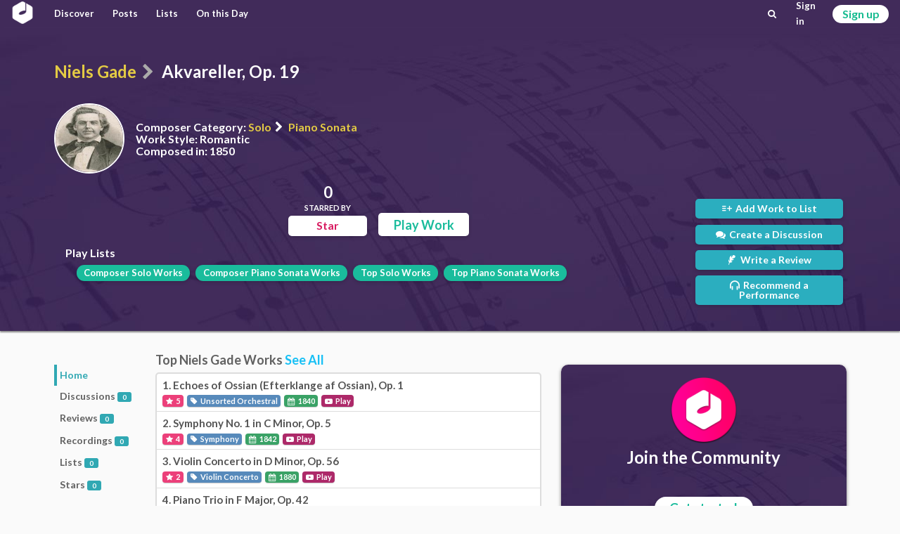

--- FILE ---
content_type: text/html; charset=utf-8
request_url: https://classicalmusiconly.com/work/niels-gade/akvareller-op-19-15hq
body_size: 3040
content:
<!DOCTYPE html>
<html lang="en">
  <head>
    <meta charset="UTF-8" />
    <meta name="viewport" content="width=device-width, initial-scale=1" />
    <title>Akvareller, Op. 19 - Niels Gade - Classical Music Only</title>
    <link
      rel="icon"
      type="image/png"
      href="/static/cmo/logo/favicons/cmo_32.png"
      sizes="32x32"
    />
    <link
      rel="icon"
      type="image/png"
      href="/static/cmo/logo/favicons/cmo_192.png"
      sizes="192x192"
    />
        <link
      rel="apple-touch-icon"
      href="/static/cmo/logo/apple/cmo_120.png"
      sizes="120x120"
    />
    <link
      rel="apple-touch-icon"
      href="/static/cmo/logo/apple/cmo_152.png"
      sizes="152x152"
    />
    <link
      rel="apple-touch-icon"
      href="/static/cmo/logo/apple/cmo_180.png"
      sizes="180x180"
    />
    <link
      rel="apple-touch-icon"
      href="/static/cmo/logo/apple/cmo_167.png"
      sizes="167x167"
    />
    <link
      rel="apple-touch-icon"
      href="/static/cmo/logo/apple/cmo_57.png"
      sizes="57x57"
    />
    <link
      rel="apple-touch-icon"
      href="/static/cmo/logo/apple/cmo_60.png"
      sizes="60x60"
    />
    <link
      rel="apple-touch-icon"
      href="/static/cmo/logo/apple/cmo_72.png"
      sizes="72x72"
    />
    <link
      rel="apple-touch-icon"
      href="/static/cmo/logo/apple/cmo_76.png"
      sizes="76x76"
    />
    <link
      rel="apple-touch-icon"
      href="/static/cmo/logo/apple/cmo_114.png"
      sizes="114x114"
    />
    <link
      rel="apple-touch-icon"
      href="/static/cmo/logo/apple/cmo_144.png"
      sizes="144x144"
    />

    <meta
      property="og:title"
      content="Akvareller, Op. 19 - Niels Gade - Classical Music Only"
    />
    <meta property="og:type" content="website" />
    <meta property="og:url" content="https://classicalmusiconly.com/work/niels-gade/akvareller-op-19-15hq" />
        <meta
      property="og:image"
      content="https://classicalmusiconly.com/static/cmo/pics/unsorted/card_share_1.jpg"
    />
    <meta property="og:site_name" content="Classical Music Only" />
    <meta name="twitter:card" content="summary_large_image" />
    <meta
      name="twitter:image"
      content="https://classicalmusiconly.com/static/cmo/pics/unsorted/card_share_1.jpg"
    />
    <meta name="twitter:site" content="@ClassicalMuOnly" />
    <meta
      name="twitter:title"
      content="Akvareller, Op. 19 - Niels Gade - Classical Music Only"
    />
        
    <meta
      name="google-site-verification"
      content="tkLtTaWzmiPXnVp63YI0cCF8NJLpPOtWk5cofweTB_Y"
    />

          
    <link rel="stylesheet" href="/static/cmo/assets/app.f123c1209b74d5e58ac9.css" />
         <script>
      (function(i, s, o, g, r, a, m) {
        i["GoogleAnalyticsObject"] = r;
        (i[r] =
          i[r] ||
          function() {
            (i[r].q = i[r].q || []).push(arguments);
          }),
          (i[r].l = 1 * new Date());
        (a = s.createElement(o)), (m = s.getElementsByTagName(o)[0]);
        a.async = 1;
        a.src = g;
        m.parentNode.insertBefore(a, m);
      })(
        window,
        document,
        "script",
        "https://www.google-analytics.com/analytics.js",
        "ga"
      );

      ga("create", "UA-99124993-1", "auto");
      ga("send", "pageview");
    </script>

          </head>

  <script>
    var cmo_globals = {"is_user": false, "title": "Akvareller, Op. 19 - Niels Gade", "url": "/work/niels-gade/akvareller-op-19-15hq", "csrf": "FxtKrQv3wtZkC8CbPKK7AwGTrnNPsi4e6BSV57Mv4MyQwH5kPlEqeiHq1yYFnGDA"};
  </script>

  <body>
    <div id="cmo-topbar">
      <div id="vue-topbar" class="cmo-topbar-wrp"></div>
    </div>
    
<script>
var cmo_private = {"wid": "15hq", "is_starred": false, "count": {"lists": 0, "discussions": 0, "reviews": 0, "performances": 0, "stars": 0}, "info": {"url": "/work/niels-gade/akvareller-op-19-15hq", "wid": "15hq", "title": "Akvareller, Op. 19", "premiered": null, "published": null, "composed": "1850", "wiki": null, "style": "Romantic", "videos": [{"youtube_id": "a9wqT1nzWBM", "is_full": true}], "genre": {"parent": {"name": "Solo", "slug": "solo"}, "child": {"name": "Piano Sonata", "slug": "piano-sonata"}}}, "composer": {"slug": "niels-gade", "info": {"url": "/composer/niels-gade", "full_name": "Niels Gade", "first_name": "Niels", "last_name": "Gade", "birth": "February 22, 1817 in Copenhagen, Denmark", "death": "December 21, 1890 in Copenhagen, Denmark", "style": "Romantic", "wiki": "Niels_Gade", "tags": [{"url": "/lists/composers/style/romantic", "title": "Romantic Composers"}, {"url": "/lists/composers/birth/century/19", "title": "Born in the 19th century"}, {"url": "/lists/composers/birth/country/denmark", "title": "Born in Denmark"}, {"url": "/lists/composers/birth/month/2", "title": "Born in February"}, {"url": "/lists/composers/birth/year/1817", "title": "Born in 1817"}, {"url": "/lists/composers/death/century/19", "title": "Died in the 19th century"}, {"url": "/lists/composers/death/country/denmark", "title": "Died in Denmark"}, {"url": "/lists/composers/death/month/12", "title": "Died in December"}, {"url": "/lists/composers/death/year/1890", "title": "Died in 1890"}], "genres": [{"name": "Orchestral", "slug": "orchestral", "children": [{"name": "Symphony", "slug": "symphony"}, {"name": "Unsorted Orchestral", "slug": "unsorted-orchestral"}, {"name": "Violin Concerto", "slug": "violin-concerto"}]}, {"name": "Solo", "slug": "solo", "children": [{"name": "Piano Sonata", "slug": "piano-sonata"}]}, {"name": "Chamber Music", "slug": "chamber-music", "children": [{"name": "Piano Trio", "slug": "piano-trio"}]}], "slug": "niels-gade", "has_pic": true, "pic": "/static/cmo/pics/profile/composers/64x64/niels-gade.jpg"}, "top_works": [{"wid": "44tt", "title": "Echoes of Ossian (Efterklange af Ossian), Op. 1", "url": "/work/niels-gade/echoes-of-ossian-op-1-44tt", "stars": 5, "composer": {"full_name": "Niels Gade", "slug": "niels-gade", "has_pic": true}, "finish_year": 1840, "genre": {"parent": {"name": "Orchestral", "slug": "orchestral"}, "child": {"name": "Unsorted Orchestral", "slug": "unsorted-orchestral"}}}, {"wid": "n7uh", "title": "Symphony No. 1 in C Minor, Op. 5", "url": "/work/niels-gade/symphony-no-1-op-5-n7uh", "stars": 4, "composer": {"full_name": "Niels Gade", "slug": "niels-gade", "has_pic": true}, "finish_year": 1842, "genre": {"parent": {"name": "Orchestral", "slug": "orchestral"}, "child": {"name": "Symphony", "slug": "symphony"}}}, {"wid": "ww7d", "title": "Violin Concerto in D Minor, Op. 56", "url": "/work/niels-gade/violin-concerto-op-56-ww7d", "stars": 2, "composer": {"full_name": "Niels Gade", "slug": "niels-gade", "has_pic": true}, "finish_year": 1880, "genre": {"parent": {"name": "Orchestral", "slug": "orchestral"}, "child": {"name": "Violin Concerto", "slug": "violin-concerto"}}}, {"wid": "s5aq", "title": "Piano Trio in F Major, Op. 42", "url": "/work/niels-gade/piano-trio-op-42-s5aq", "stars": 1, "composer": {"full_name": "Niels Gade", "slug": "niels-gade", "has_pic": true}, "finish_year": null, "genre": {"parent": {"name": "Chamber Music", "slug": "chamber-music"}, "child": {"name": "Piano Trio", "slug": "piano-trio"}}}, {"wid": "y59p", "title": "Symphony No. 2 in E Major, Op. 10", "url": "/work/niels-gade/symphony-no-2-op-10-y59p", "stars": 1, "composer": {"full_name": "Niels Gade", "slug": "niels-gade", "has_pic": true}, "finish_year": 1843, "genre": {"parent": {"name": "Orchestral", "slug": "orchestral"}, "child": {"name": "Symphony", "slug": "symphony"}}}]}, "type_id": "home", "recent_posts": [], "top_genre_works": [{"wid": "x15i", "title": "Nocturnes", "url": "/work/frederic-chopin/nocturnes-x15i", "stars": 2520, "composer": {"full_name": "Fr\u00e9d\u00e9ric Chopin", "slug": "frederic-chopin", "has_pic": true}, "finish_year": 1846, "genre": {"parent": {"name": "Solo", "slug": "solo"}, "child": {"name": "Piano Sonata", "slug": "piano-sonata"}}}, {"wid": "s4h6", "title": "Gymnop\u00e9dies", "url": "/work/erik-satie/gymnopedies-s4h6", "stars": 1393, "composer": {"full_name": "Erik Satie", "slug": "erik-satie", "has_pic": true}, "finish_year": 1888, "genre": {"parent": {"name": "Solo", "slug": "solo"}, "child": {"name": "Piano Sonata", "slug": "piano-sonata"}}}, {"wid": "nj8c", "title": "Piano Sonata No. 14 in C-sharp Minor (Moonlight Sonata), Op. 27", "url": "/work/ludwig-van-beethoven/piano-sonata-no-14-op-27-nj8c", "stars": 1195, "composer": {"full_name": "Ludwig van Beethoven", "slug": "ludwig-van-beethoven", "has_pic": true}, "finish_year": 1801, "genre": {"parent": {"name": "Solo", "slug": "solo"}, "child": {"name": "Piano Sonata", "slug": "piano-sonata"}}}, {"wid": "7n7l", "title": "Piano Sonata No. 23 in F Minor (Appassionata), Op. 57", "url": "/work/ludwig-van-beethoven/piano-sonata-no-23-op-57-7n7l", "stars": 1132, "composer": {"full_name": "Ludwig van Beethoven", "slug": "ludwig-van-beethoven", "has_pic": true}, "finish_year": 1805, "genre": {"parent": {"name": "Solo", "slug": "solo"}, "child": {"name": "Piano Sonata", "slug": "piano-sonata"}}}, {"wid": "o7s6", "title": "The Well-Tempered Clavier, BWV 846\u2013893", "url": "/work/johann-sebastian-bach/the-well-tempered-clavier-bwv-846893-o7s6", "stars": 1079, "composer": {"full_name": "Johann Sebastian Bach", "slug": "johann-sebastian-bach", "has_pic": true}, "finish_year": 1742, "genre": {"parent": {"name": "Solo", "slug": "solo"}, "child": {"name": "Piano Sonata", "slug": "piano-sonata"}}}]};
</script>


<div class="cmo-prec">
  <div class="ui container">
        <h1 class="cmo-page-header">
            <a class="item" href="/composer/niels-gade">Niels Gade</a>
      <i class="sep icon-right-open divider" aria-hidden="true"></i>
      <span class="active item">Akvareller, Op. 19</span>
          </h1>





    <div class="cmo-info-wrp">
            <img class="img" src="/static/cmo/pics/profile/composers/150x150/niels-gade.jpg" alt="Niels Gade">
            <div class="txt">
        <p class="itm"><b>Composer Category:</b> <a href="/lists/works/solo">Solo</a>
          <i class="icon-right-open divider" aria-hidden="true"></i>
          <a href="/lists/works/solo/piano-sonata">Piano Sonata</a>
        </p>
        <p class="itm"><b>Work Style:</b> Romantic</p>
                <p class="itm"><b>Composed in:</b> 1850</p>
                                      </div>
    </div>

    <div id="vue-main"></div>
  </div>
</div>

<div id="vue-body"></div>


    <div id="cmo-main-content" class="ui container">
      


    </div>

    
    <div class="ui hidden divider"></div>
    <div id="cmo-footer" class="cmo-footer">
      <div class="ilinks-wrp">
        <a class="item" href="/faq">FAQs</a>
        <a class="item" href="/legal/terms">Terms of Use</a>
        <a class="item" href="/legal/privacy">Privacy Policy</a>
        <a class="item" href="/request/features">Feature Requests</a>
        <a class="item" href="/request/works">Work Requests</a>
        <a class="item" href="/request/composers">Composer Requests</a>
        <a class="item" href="mailto:contact@classicalmusiconly.com">Contact</a>
      </div>
      <div class="social-links-wrp">
        <a
          class="item yb"
          href="https://www.youtube.com/user/ClassicalMusicOnly"
          target="_blank"
        >
          <div class="icon"><i class="icon-yb" aria-hidden="true"></i></div>
          <div class="txt">
            <div class="upper">+300K</div>
            <div class="lower">SUBSCRIBERS</div>
          </div>
        </a>
        <a
          class="item fb"
          href="https://www.facebook.com/ClassicalMusicOnly"
          target="_blank"
        >
          <div class="icon"><i class="icon-fk" aria-hidden="true"></i></div>
          <div class="txt">
            <div class="upper">+69K</div>
            <div class="lower">LIKES</div>
          </div>
        </a>
        <a
          class="item tw"
          href="https://twitter.com/ClassicalMuOnly"
          target="_blank"
        >
          <div class="icon"><i class="icon-tr" aria-hidden="true"></i></div>
          <div class="txt">
            <div class="upper">+1.7K</div>
            <div class="lower">FOLLOWERS</div>
          </div>
        </a>
        <a
          class="item is"
          href="https://www.instagram.com/ClassicalMusicOnly/"
          target="_blank"
        >
          <div class="icon"><i class="icon-is" aria-hidden="true"></i></div>
          <div class="txt">
            <div class="upper">NEW!</div>
            <div class="lower"></div>
          </div>
        </a>
      </div>
    </div>
    <script src="/static/cmo/assets/app.c74a978d60627f15294c.js"></script>
       </body>
</html>